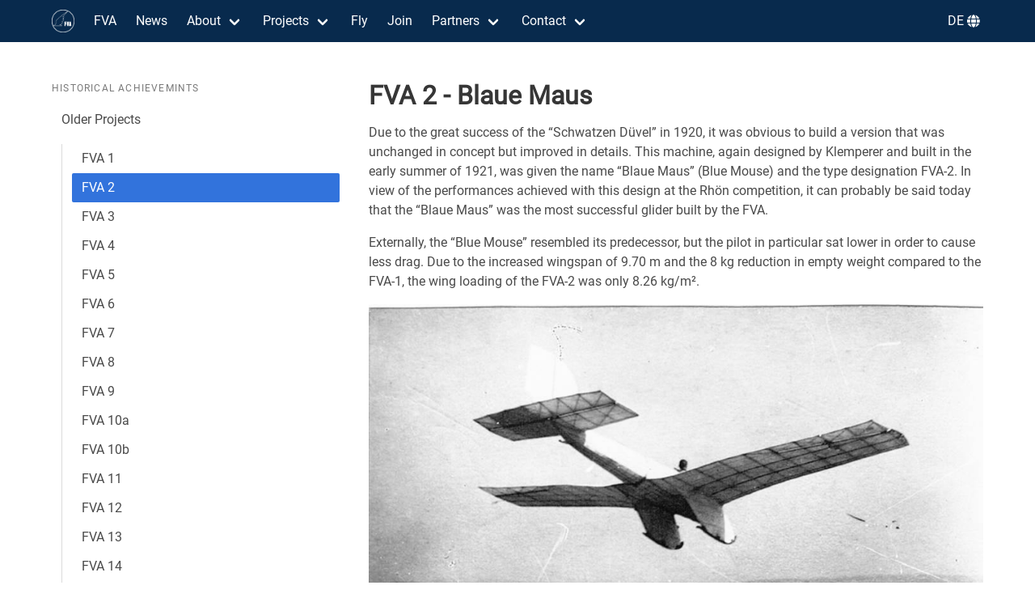

--- FILE ---
content_type: text/html; charset=utf-8
request_url: http://www.fva.rwth-aachen.de/en/projects/oldprojects/fva-2/
body_size: 3947
content:
<!DOCTYPE html>




<html
 lang="en"
 class="has-navbar-fixed-top">
  <head>
    <meta charset="utf-8">
    <meta name="viewport" content="width=device-width, initial-scale=1">
    <meta name="theme-color" content=#ffffff>
    
    <title> - FVA</title>
    
    <link rel="stylesheet" href="/assets/css/app.css">
    <link rel="shortcut icon" type="image/png"
           href="/favicon.png" 
    />
    <link rel=preload href="/assets/css/roboto.css" as="style">
    <link rel=preload href="/assets/webfonts/fa-brands-400.woff2" as="font" type="font/woff2" crossorigin>
    <link rel=preload href="/assets/webfonts/fa-solid-900.woff2" as="font" type="font/woff2" crossorigin>
    <link rel=preload href="/assets/webfonts/roboto-v20-latin-ext_latin-regular.woff2" as="font" type="font/woff2" crossorigin>
    
    <script src="/assets/js/alpine.min.js" defer></script>
    <link rel="stylesheet" href="/assets/css/fontawesome.all.min.css">
    
    <!-- Begin Jekyll SEO tag v2.8.0 -->
<meta name="generator" content="Jekyll v3.10.0" />
<meta property="og:title" content="FVA" />
<meta property="og:locale" content="en" />
<meta property="og:site_name" content="FVA" />
<meta property="og:type" content="website" />
<meta name="twitter:card" content="summary" />
<meta property="twitter:title" content="FVA" />
<script type="application/ld+json">
{"@context":"https://schema.org","@type":"WebPage","headline":"FVA","url":"/en/projects/oldprojects/fva-2/"}</script>
<!-- End Jekyll SEO tag -->
<!-- head scripts --></head>

  
  <body>
  
    <nav class="navbar is-primary  is-fixed-top " x-data="{ openNav: false }">
    <div class="container">
        <div class="navbar-brand">
            <a href="/en/" class="navbar-item">
                <img src=/assets/img/fvaLogo.png>
            </a>
            <a role="button" class="navbar-burger burger" aria-label="menu" aria-expanded="false" data-target="navMenu" :class="{ 'is-active': openNav }" x-on:click="openNav = !openNav">
                <span aria-hidden="true"></span>
                <span aria-hidden="true"></span>
                <span aria-hidden="true"></span>
            </a>
        </div>
        <div class="navbar-menu" id="navMenu" :class="{ 'is-active': openNav }">
            <div class="navbar-start">
                <a href="/en/" class="navbar-item ">FVA</a>
                
                
                    
                    <a href="/en/blog/" class="navbar-item ">News</a>
                    
                
                    
                    <div class="navbar-item has-dropdown is-hoverable ">
                        <a href="/en/about/" class="navbar-link ">About</a>
                        <div class="navbar-dropdown">
                            
                            <a href="/en/about/team/" class="navbar-item ">Team</a>
                            
                            <a href="/en/about/workshop/" class="navbar-item ">Workshop</a>
                            
                            <a href="/en/about/history/" class="navbar-item ">History</a>
                            
                        </div>
                    </div>
                    
                
                    
                    <div class="navbar-item has-dropdown is-hoverable ">
                        <a href="/en/projects/" class="navbar-link ">Projects</a>
                        <div class="navbar-dropdown">
                            
                            <a href="/en/projects/fva30/" class="navbar-item ">FVA 30</a>
                            
                            <a href="/en/projects/fva29/" class="navbar-item ">FVA 29</a>
                            
                            <a href="/en/projects/fva24/" class="navbar-item ">FVA 24d</a>
                            
                            <a href="/en/projects/oldprojects/" class="navbar-item ">Older Projects</a>
                            
                        </div>
                    </div>
                    
                
                    
                    <a href="/en/flying/" class="navbar-item ">Fly</a>
                    
                
                    
                    <a href="/en/join/" class="navbar-item ">Join</a>
                    
                
                    
                    <div class="navbar-item has-dropdown is-hoverable ">
                        <a href="/en/partners/" class="navbar-link ">Partners</a>
                        <div class="navbar-dropdown">
                            
                            <a href="/en/partners/newpartner/" class="navbar-item ">Become a partner!</a>
                            
                        </div>
                    </div>
                    
                
                    
                    <div class="navbar-item has-dropdown is-hoverable ">
                        <a href="/en/contact/" class="navbar-link ">Contact</a>
                        <div class="navbar-dropdown">
                            
                            <a href="/en/contact/imprint/" class="navbar-item ">Imprint</a>
                            
                            <a href="/en/contact/privacy/" class="navbar-item ">Privacy</a>
                            
                        </div>
                    </div>
                    
                
                
            </div>
                <div class="navbar-end">
			
				
			  	<a class="navbar-item" href="/projects/oldprojects/fva-2/">
                            <span>&nbsp;DE</span>
                    		<span class="icon"><i class="fas fa-globe"></i></span>
        			</a>
			
        	</div>        
        </div>
    </div>
</nav>

    
    


    <section class="section">
        <div class="container">
            <div class="columns is-multiline">
                
                <div class="column is-4-desktop is-4-tablet">
                    

<aside class="menu">

    <p class="menu-label">Historical Achievemints</p>
    <ul class="menu-list">
        
        <li>
            <a href="/en/projects/oldprojects/" class="">Older Projects</a>
            
            <ul>
                
                <li><a href="/en/projects/oldprojects/fva-1/" class="">FVA 1</a></li>
                
                <li><a href="/en/projects/oldprojects/fva-2/" class="is-active">FVA 2</a></li>
                
                <li><a href="/en/projects/oldprojects/fva-3/" class="">FVA 3</a></li>
                
                <li><a href="/en/projects/oldprojects/fva-4/" class="">FVA 4</a></li>
                
                <li><a href="/en/projects/oldprojects/fva-5/" class="">FVA 5</a></li>
                
                <li><a href="/en/projects/oldprojects/fva-6/" class="">FVA 6</a></li>
                
                <li><a href="/en/projects/oldprojects/fva-7/" class="">FVA 7</a></li>
                
                <li><a href="/en/projects/oldprojects/fva-8/" class="">FVA 8</a></li>
                
                <li><a href="/en/projects/oldprojects/fva-9/" class="">FVA 9</a></li>
                
                <li><a href="/en/projects/oldprojects/fva-10a/" class="">FVA 10a</a></li>
                
                <li><a href="/en/projects/oldprojects/fva-10b/" class="">FVA 10b</a></li>
                
                <li><a href="/en/projects/oldprojects/fva-11/" class="">FVA 11</a></li>
                
                <li><a href="/en/projects/oldprojects/fva-12/" class="">FVA 12</a></li>
                
                <li><a href="/en/projects/oldprojects/fva-13/" class="">FVA 13</a></li>
                
                <li><a href="/en/projects/oldprojects/fva-14/" class="">FVA 14</a></li>
                
                <li><a href="/en/projects/oldprojects/fva-15/" class="">FVA 15</a></li>
                
                <li><a href="/en/projects/oldprojects/fva-16/" class="">FVA 16</a></li>
                
                <li><a href="/en/projects/oldprojects/fva-17/" class="">FVA 17</a></li>
                
                <li><a href="/en/projects/oldprojects/fva-18a/" class="">FVA 18a</a></li>
                
                <li><a href="/en/projects/oldprojects/fva-18b/" class="">FVA 18b</a></li>
                
                <li><a href="/en/projects/oldprojects/fva-19/" class="">FVA 19</a></li>
                
                <li><a href="/en/projects/oldprojects/fva-20/" class="">FVA 20</a></li>
                
                <li><a href="/en/projects/oldprojects/fva-21/" class="">FVA 21</a></li>
                
                <li><a href="/en/projects/oldprojects/fva-22/" class="">FVA 22</a></li>
                
                <li><a href="/en/projects/oldprojects/fva-23/" class="">FVA 23</a></li>
                
                <li><a href="/en/projects/oldprojects/fva-24/" class="">FVA 24a-c</a></li>
                
                <li><a href="/en/projects/oldprojects/fva-25/" class="">FVA 25</a></li>
                
                <li><a href="/en/projects/oldprojects/fva-27/" class="">FVA 27</a></li>
                
            </ul>
            
        </li>
        
        <li>
            <a href="/en/projects/" class="">Current Projects</a>
            
        </li>
            
    </ul>

</aside>
                </div>
                
                <div class="column is-8">
                    
                    
                    
                    
                    
<div class="content">
    <h1 id="fva-2---blaue-maus">FVA 2 - Blaue Maus</h1>

<p>Due to the great success of the “Schwatzen Düvel” in 1920, it was obvious to build a version that was unchanged in concept but improved in details. This machine, again designed by Klemperer and built in the early summer of 1921, was given the name “Blaue Maus” (Blue Mouse) and the type designation FVA-2. In view of the performances achieved with this design at the Rhön competition, it can probably be said today that the “Blaue Maus” was the most successful glider built by the FVA.</p>

<p>Externally, the “Blue Mouse” resembled its predecessor, but the pilot in particular sat lower in order to cause less drag. Due to the increased wingspan of 9.70 m and the 8 kg reduction in empty weight compared to the FVA-1, the wing loading of the FVA-2 was only 8.26 kg/m².</p>

<p><img src="/assets/img/oldprojects/fva2-1.png" alt="" /></p>

<p>Inspired by the good performance at the Rhön competition in 1920, the FVA entered two aircraft for the 2nd competition, the “Schwatzen Düvel”, the winning aircraft of the previous year as a training aircraft, and the FVA-2 “Blaue Maus” or the “Flugzeug B”. The Aachen team had entered Bienen and Fromm as pilots - apart from Klemperer. The latter two, however, had to pass their glider test before the competition, which they did without difficulty on August 10. They then joined Klemperer in the competition flights.</p>

<p>The WGL provided the construction examiners, and the gliders - if they wanted to participate in the competition - had to prove at least one flight of 300 m length or 30 seconds duration. Also the pilots had to prove some experience in handling gliders.</p>

<p>At the second Rhönflug competition, Klemperer took third prize with the “Blue Mouse” with 1302 seconds of flight time during 12 flights. Among them was a flight over 2580 m distance in 4 minutes and 51 seconds and a flight over 2080 m distance in 5 minutes and 50 seconds. After the competition, which could not be prolonged for financial reasons, the flying continued.</p>

<p>On August 30, Klemperer took off for the first major cross-country flight in the history of gliding. He was the first to leave the slopes of the Wasserkuppe and sailed to the gates of the town of Gersfeld in 13 minutes. At the same time, he had covered the longest distance ever, 4.6 km.</p>

<p>With this record, Klemperer also broke Orville Wright’s pre-war flight times in America. The well-known English magazine “Flight” wrote about this event which made the whole world sit up and take notice: “If we had been told a few weeks ago that it would be possible to stay in the air for a quarter of an hour with an engine-less airplane without external propulsion, we would have, to put it mildly, at least doubted it.” (taken from the article by Wolfgang Wagner, aerokurier 1973/2, p. 144).</p>

<p>In the following years, a total of three copies of the FVA-2 were built by the “Aachener Segelflugzeugbau GmbH”, which was founded in 1922. One “Blaue Maus” was sold to England, a second one probably to the Segelfluggruppe Fulda. In any case, Peter Bruders saw an already badly damaged example of the FVA-2 in a hangar on the Wasserkuppe.</p>

<p>The prototype of the “Blue Mouse”, Klemperer’s world record glider, fell victim to a daring maneuver in 1922:</p>

<p>Klemperer desperately wanted to determine the glide performance of the “Blue Mouse” unaffected by upslope winds. He attached the glider to a balloon, let it take him to a high altitude and then released it to perform a longer glide. As a result of the current not being present during the release procedure, the FVA-2 immediately went into a shallow spin. Klemperer was unable to get it out of this condition before it hit the ground.</p>

<p><img src="/assets/img/oldprojects/fva2-2.png" alt="„Blaue Maus” mit Klemperer im Flug über der Wasserkuppe 1921." /></p>

</div>
                </div>
                
            </div>
        </div>
    </section>
    
        <footer class="footer">
    <div class="container">
        
        
        <div class="columns is-multiline">
            
        </div>
        

        <div class="column is-12">
            <div class="has-text-centered">
                <p><strong>Follow</strong></p>
                <div class="buttons is-centered">
                    <a href="https://www.facebook.com/fva1920/" class="button is-light">
                        <i class="fab fa-facebook fa-lg has-text-link"></i>
                    </a>
                    <a href="https://www.instagram.com/fva1920/" class="button is-light">
                        <i class="fab fa-instagram fa-lg has-text-link"></i>
                    </a>
                    <a href="https://www.youtube.com/channel/UCTCcUCZQNPcGdRwlTqN_M-Q" class="button is-light">
                        <i class="fab fa-youtube fa-lg has-text-danger"></i>
                    </a>
                    <a href="https://www.linkedin.com/company/fva-1920/" class="button is-light">
                        <i class="fab fa-linkedin fa-lg has-text-link"></i>
                    </a>
                </div>
            </div>
            <div class="content is-small has-text-centered">
                <p class="">Theme built by <a href="https://www.csrhymes.com">C.S. Rhymes</a></p>
            </div>
            <div class="content is-small has-text-centered">
                <p class=""><a href="/en/contact/imprint/">Impressum</a> 
                <a href="/en/contact/privacy/">Datenschutzerklärung</a>
                <a href="https://fva.cloud">Intern</a></p>
            </div>
    </div>
</footer>

    
    <script src="/assets/js/app.js" type="text/javascript"></script><!-- footer scripts --></body>
</html>


--- FILE ---
content_type: text/css; charset=utf-8
request_url: http://www.fva.rwth-aachen.de/assets/css/roboto.css
body_size: 247
content:
/* roboto-regular - latin-ext_latin */
@font-face {
  font-family: 'Roboto';
  font-style: normal;
  font-weight: 400;
  font-display: swap;
  src: local(''),
       url('../webfonts/roboto-v20-latin-ext_latin-regular.woff2') format('woff2'), /* Chrome 26+, Opera 23+, Firefox 39+ */
       url('../webfonts/roboto-v20-latin-ext_latin-regular.woff') format('woff'); /* Chrome 6+, Firefox 3.6+, IE 9+, Safari 5.1+ */
}